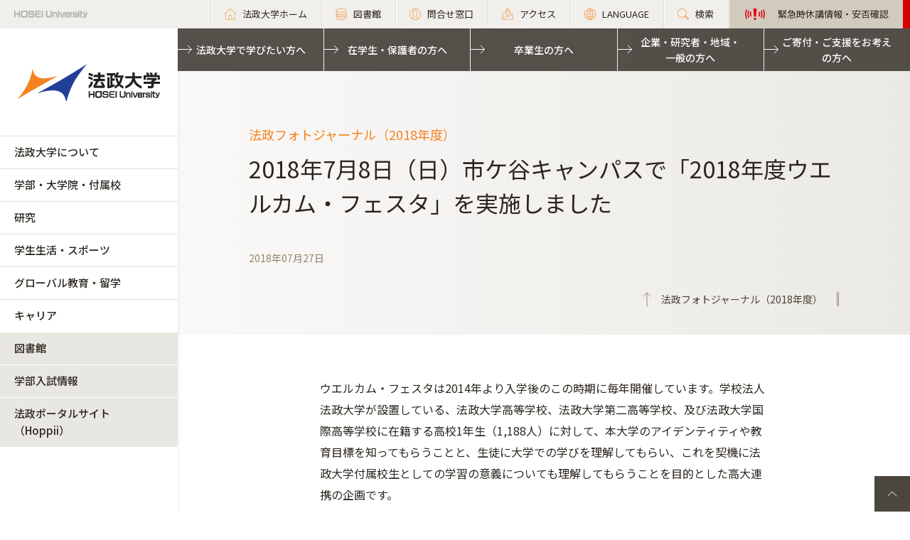

--- FILE ---
content_type: text/html; charset=UTF-8
request_url: https://www.hosei.ac.jp/koho/photo/2018/180727_2/
body_size: 45870
content:

<!-- ヘッダーの読み込み判定 -->
<!DOCTYPE html>
<html lang="ja">
<head>
  <meta charset="UTF-8">
  <meta http-equiv="X-UA-Compatible" content="IE=edge">
  <meta name="viewport" content="width=device-width,initial-scale=1.0,minimum-scale=1.0,user-scalable=yes">
  <meta name="format-detection" content="telephone=no">
  
<!-- Google Tag Manager -->
<script>(function(w,d,s,l,i){w[l]=w[l]||[];w[l].push({'gtm.start':
new Date().getTime(),event:'gtm.js'});var f=d.getElementsByTagName(s)[0],
j=d.createElement(s),dl=l!='dataLayer'?'&l='+l:'';j.async=true;j.src=
'https://www.googletagmanager.com/gtm.js?id='+i+dl;f.parentNode.insertBefore(j,f);
})(window,document,'script','dataLayer','GTM-WB9JPGV');</script>
<!-- End Google Tag Manager -->
	
  <!--<link rel="stylesheet" type="text/css" href="/application/themes/all_hosei/css/bootstrap-modified.css">-->
  <!--<link href="/concrete/themes/all_hosei/main.less?ccm_nocache=ca17add95b11d1baf3d74fcd3fa4637fb02c14ba" rel="stylesheet" type="text/css" media="all">-->

  

<title>2018年7月8日（日）市ケ谷キャンパスで「2018年度ウエルカム・フェスタ」を実施しました :: 法政大学</title>

<meta http-equiv="content-type" content="text/html; charset=UTF-8"/>
<meta name="generator" content="concrete5 - 8.5.1"/>
<link rel="canonical" href="https://www.hosei.ac.jp/koho/photo/2018/180727_2?auth=9abbb458a78210eb174f4bdd385bcf54">
<script type="text/javascript">
    var CCM_DISPATCHER_FILENAME = "/index.php";
    var CCM_CID = 17205;
    var CCM_EDIT_MODE = false;
    var CCM_ARRANGE_MODE = false;
    var CCM_IMAGE_PATH = "/concrete/images";
    var CCM_TOOLS_PATH = "/index.php/tools/required";
    var CCM_APPLICATION_URL = "https://www.hosei.ac.jp";
    var CCM_REL = "";
    var CCM_ACTIVE_LOCALE = "ja_JP";
</script>
<link href="/concrete/css/font-awesome.css?ccm_nocache=ca17add95b11d1baf3d74fcd3fa4637fb02c14ba" rel="stylesheet" type="text/css" media="all">
<script type="text/javascript" src="/concrete/js/jquery.js?ccm_nocache=ca17add95b11d1baf3d74fcd3fa4637fb02c14ba"></script>
<!--[if lt IE 9]><script type="text/javascript" src="/concrete/js/ie/html5-shiv.js?ccm_nocache=ca17add95b11d1baf3d74fcd3fa4637fb02c14ba"></script><![endif]-->
<!--[if lt IE 9]><script type="text/javascript" src="/concrete/js/ie/respond.js?ccm_nocache=ca17add95b11d1baf3d74fcd3fa4637fb02c14ba"></script><![endif]-->
<!-- Google Tag Manager -->
<script>(function(w,d,s,l,i){w[l]=w[l]||[];w[l].push({'gtm.start':
new Date().getTime(),event:'gtm.js'});var f=d.getElementsByTagName(s)[0],
j=d.createElement(s),dl=l!='dataLayer'?'&l='+l:'';j.async=true;j.src=
'https://www.googletagmanager.com/gtm.js?id='+i+dl;f.parentNode.insertBefore(j,f);
})(window,document,'script','dataLayer','GTM-WB9JPGV');</script>
<!-- End Google Tag Manager -->

<!-- Google Tag Manager (noscript) -->
<noscript><iframe src="https://www.googletagmanager.com/ns.html?id=GTM-WB9JPGV"
height="0" width="0" style="display:none;visibility:hidden"></iframe></noscript>
<!-- End Google Tag Manager (noscript) -->  <meta name="viewport" content="width=device-width, initial-scale=1.0">
  <script>
      if (navigator.userAgent.match(/IEMobile\/10\.0/)) {
          var msViewportStyle = document.createElement('style')
          msViewportStyle.appendChild(
              document.createTextNode(
                  '@-ms-viewport{width:auto!important}'
              )
          )
          document.querySelector('head').appendChild(msViewportStyle)
      }
  </script>
  
  <!-- 全サイト共通 -->
  <link rel="stylesheet" href="/common/css/style.css" media="all">
  <script src="/common/js/libs/jquery.matchHeight.js"></script>
  <script src="/common/js/common.js"></script>
  <!-- 全学用 -->
  <link rel="stylesheet" href="/application/themes/all_hosei/css/all/common.css" media="all">

</head>
<body id="gDef" class="lDef">
	
<!-- Google Tag Manager (noscript) -->
<noscript><iframe src="https://www.googletagmanager.com/ns.html?id=GTM-WB9JPGV"
height="0" width="0" style="display:none;visibility:hidden"></iframe></noscript>
<!-- End Google Tag Manager (noscript) -->

<div class="ccm-page page-type-past-article page-template-article-past">

<!-- 全学用ヘッダー -->
<header class="header">
  <div class="header-in">
    <p class="header-logo">
      <a href="/">
        <img src="/common/img/logo_header_01.png" class="only-pc" alt="HOSEI University">
        <img src="/common/img/logo_01.png" class="only-tb-sp" alt="法政大学 HOSEI University">
      </a>
    </p>
    <div class="header-utility">

      <ul class="header-link">
        <li class="item only-pc"><a href="/" class="link icon-home"><span>法政大学ホーム</span></a></li>
        <li class="item only-pc"><a href="/library" class="link icon-database"><span>図書館</span></a></li>
        <li class="item only-pc"><a href="/toiawase" class="link icon-user"><span>問合せ窓口</span></a></li>
        <li class="item"><a href="/access" class="link icon-map"><span>アクセス</span></a></li>
        <li class="item"><a href="/language" class="link icon-lang"><span>LANGUAGE</span></a></li>
        <li class="item"><a href="/search" class="link icon-search"><span>検索</span></a></li>
				<li class="item only-pc emergency">
          

    

                    
            <a class="link" href="https://www.hosei.ac.jp/hosei/torikumi/bousai/kinkyu" target="_blank">
                <span>緊急時休講情報・安否確認</span>
            </a>

        

        </li>
      </ul>

      <div class="header-menu">
        <div class="button">
          <span></span>
          <span></span>
          <span></span>
        </div>
        <p class="text">MENU</p>
      </div>
    </div>
  </div><!-- /header-in -->
</header><!-- /header -->
  
<!-- 全学グローバルナビ -->
<nav class="nav-global-wrap">
  <p class="logo-nav"><a href="/" class="link"><img src="/common/img/logo_01.png" alt="法政大学 HOSEI University"></a></p>
  <div class="nav-global">
    <ul class="list-nav">
      <li class="item only-tb-sp"><a href="/">法政大学ホーム</a></li>
      <li class="item"><a href="/hosei">法政大学について</a></li>
      <li class="item"><a href="/kyoiku">学部・大学院・付属校</a></li>
      <li class="item"><a href="/kenkyu">研究</a></li>
      <li class="item"><a href="/campuslife">学生生活・スポーツ</a></li>
      <li class="item"><a href="/kokusaikoryu">グローバル教育・留学</a></li>
      <li class="item"><a href="/careershien">キャリア</a></li>
    </ul>
    

    

      <ul class="list-nav">
                    
            <li class="item type-01">
                <a href="/library" target="_blank">図書館</a>
            </li>
        
                    
            <li class="item type-01">
                <a href="http://nyushi.hosei.ac.jp/" target="_blank">学部入試情報</a>
            </li>
        
                    
            <li class="item type-01">
                <a href="https://hoppii.hosei.ac.jp/portal" target="_blank">法政ポータルサイト（Hoppii）</a>
            </li>
        
                </ul>


    <div class="only-tb-sp">
        <ul class="list-header emergency"><li class="item">

    

                    
            <a class="link" href="https://www.hosei.ac.jp/hosei/torikumi/bousai/kinkyu" target="_blank">
                <span>緊急時休講情報・安否確認</span>
            </a>

        

</li></ul>    </div>

    <ul class="list-header">
      <li class="item"><a href="/jukensei" class="link">法政大学で学びたい方へ</a></li>
      <li class="item"><a href="/zaigakusei" class="link">在学生・保護者の方へ</a></li>
      <li class="item"><a href="/sotsugyosei" class="link">卒業生の方へ</a></li>
      <li class="item"><a href="/kigyo" class="link">企業・研究者・地域・<br class="only-pc">一般の方へ</a></li>
      <li class="item"><a href="/kifu" class="link">ご寄付・ご支援をお考えの方へ</a></li>
    </ul>
    <div class="only-tb-sp">
      <ul class="list-header-link">
        <li class="item"><a href="/library" class="link"><span>図書館</span></a></li>
        <li class="item"><a href="/toiawase" class="link"><span>問合せ窓口</span></a></li>
      </ul>
    </div>
    
  </div>
</nav><!-- /nav-global --><link rel="stylesheet" href="/common/css/various.css" media="all">
<link rel="stylesheet" href="/common/css/article_past.css" media="all">
<!-- <link rel="stylesheet" href="/common/css/article_past_sp.css" media="all"> -->

<div class="wrapper">
  <div class="contents">
  
      <!-- ページタイトル -->
      <div class="hero-cmn-detail"><div class="hero-cmn-in"><p class="txt-hero-detail">法政フォトジャーナル（2018年度）</p><h1 class="ttl-hero-detail">2018年7月8日（日）市ケ谷キャンパスで「2018年度ウエルカム・フェスタ」を実施しました</h1><ul class="list-cmn-tag">
          <li>2018年07月27日</li>

      </ul><a href="/koho/photo/2018" class="link-cmn-hero link-cmn-hero-brown"><span>法政フォトジャーナル（2018年度）</span></a></div>    
    </div><!-- /hero-cmn-detail -->
    
    <!-- Main-->
    <section class="sec-cmn">
			<div id="MAIN-CONTENT-AREA">
      

    <div class="box-cmn editor"><div class="lead"><!-- /lead --></div></div>


    <div class="box-cmn editor"><div class="full"> <p>ウエルカム・フェスタは2014年より入学後のこの時期に毎年開催しています。学校法人法政大学が設置している、法政大学高等学校、法政大学第二高等学校、及び法政大学国際高等学校に在籍する高校1年生（1,188人）に対して、本大学のアイデンティティや教育目標を知ってもらうことと、生徒に大学での学びを理解してもらい、これを契機に法政大学付属校生としての学習の意義についても理解してもらうことを目的とした高大連携の企画です。</p> <p>プログラムは午前・午後の2部に分け同一内容で実施しました。</p> <p>プログラム前半では、外濠校舎の薩埵ホールで廣瀬克哉副学長・常務理事のあいさつの後、大﨑雄二ウエルカム・フェスタ実行委員長（社会学部教授）が開会宣言を行いました。引き続き、キャリアデザイン学部の寺崎里水准教授が、大学と高校の学びの繋がりにおける「学問のチカラ」をテーマとした講演を行いました。その後、ピアネット活動に参加している学生スタッフが、生徒に対して「法政大学の歴史」などのクイズや「学生生活」のトークセッションを行って、法政大学がどのようなところなのかを伝えました。</p> <p>後半では、生徒は8つの教室に分かれ、2つの学部から身近な「ロールモデル」である学生へ教員からのインタビュー形式で大学での自主的な学びの実践例を紹介する「学びのモデル」に参加しました。 限られた時間の中で、生徒に理解してもらえるように、学生は工夫を凝らしてプレゼンを行っていました。教員から、「生徒は『学びのモデル』で、学生と接することにより、啓発された部分はあった」との感想がありました。</p> <p>生徒の保護者に対しても参加を呼びかけ約300人の参加申込みがありました。保護者は薩埵ホールで、プログラム前半は生徒と一緒に講演等を聴講し、後半はキャリアデザイン学部の梅崎修教授からの「大学生のシュウカツ」と題する就職活動の状況の報告と保護者として支援できることやわが子への接し方をテーマとした講演を聞きました。</p> <p>参加した生徒からは、「付属校の生徒として、いまやっておくべきことが分かってよかった」「法政大学がどんな大学か、付属校出身の先輩から話を聞くことができて参考になった」などの声が、また、保護者からは、「子供へのアドバイスの仕方は普段気付いていないことなので新鮮な感じがした」「親として子供への接し方について考えるよい機会となった」などの声が寄せられました。</p> <h3><span>プログラム</span></h3> <!-- /full --></div></div>


    <div class="box-cmn editor"><div class="half parallelBlockALL_halfC_2"><div class="unit"> <div class="roundBlockB_l"><div class="image"><div><img src="/images/koho/photo/2018/07/0727_2/180727_01_2.jpg"alt="廣瀬克哉副学長・常務理事のあいさつ" width="300"/></div><p class="caption">廣瀬克哉副学長・常務理事のあいさつ</p></div><div class="description"></div></div><!-- /unit --></div><div class="unit"> <div class="roundBlockB_l"><div class="image"><div><img src="/images/koho/photo/2018/07/0727_2/180727_02_2.jpg"alt="大﨑雄二ウエルカム・フェスタ実行委員長（社会学部教授）の開会宣言" width="300"/></div><p class="caption">大﨑雄二ウエルカム・フェスタ実行委員長（社会学部教授）の開会宣言</p></div><div class="description"></div></div><!-- /unit --></div><div class="unit"> <div class="roundBlockB_l"><div class="image"><div><img src="/images/koho/photo/2018/07/0727_2/180727_03_2.jpg"alt="講演：大学と高校の学びをつなぐ「学問のチカラ」　キャリアデザイン学部 寺崎里水准教授" width="300"/></div><p class="caption">講演：大学と高校の学びをつなぐ「学問のチカラ」　キャリアデザイン学部 寺崎里水准教授</p></div><div class="description"></div></div><!-- /unit --></div><div class="unit"> <div class="roundBlockB_l"><div class="image"><div><img src="/images/koho/photo/2018/07/0727_2/180727_04_2.jpg"alt="学生企画：タイトル「そうだ、大学に行こう」　ピアネット活動に参加の学生スタッフによる企画" width="300"/></div><p class="caption">学生企画：タイトル「そうだ、大学に行こう」　ピアネット活動に参加の学生スタッフによる企画</p></div><div class="description"></div></div><!-- /unit --></div><div class="unit"> <div class="roundBlockB_l"><div class="image"><div><img src="/images/koho/photo/2018/07/0727_2/180727_05_2.jpg"alt="大学での学び紹介「学びのモデル」（※生徒のみ）" width="300"/></div><p class="caption">大学での学び紹介「学びのモデル」（※生徒のみ）</p></div><div class="description"></div></div><!-- /unit --></div><div class="unit"> <div class="roundBlockB_l"><div class="image"><div><img src="/images/koho/photo/2018/07/0727_2/180727_06_2.jpg"alt="大学での学び紹介「学びのモデル」（※生徒のみ）" width="300"/></div><p class="caption">大学での学び紹介「学びのモデル」（※生徒のみ）</p></div><div class="description"></div></div><!-- /unit --></div><div class="unit"> <div class="roundBlockB_l"><div class="image"><div><img src="/images/koho/photo/2018/07/0727_2/180727_07_2.jpg"alt="大学での学び紹介「学びのモデル」（※生徒のみ）" width="300"/></div><p class="caption">大学での学び紹介「学びのモデル」（※生徒のみ）</p></div><div class="description"></div></div><!-- /unit --></div><div class="unit"> <div class="roundBlockB_l"><div class="image"><div><img src="/images/koho/photo/2018/07/0727_2/180727_08_2.jpg"alt="講演：「大学生のシュウカツ」　キャリアデザイン学部 梅崎修教授（※保護者のみ）" width="300"/></div><p class="caption">講演：「大学生のシュウカツ」　キャリアデザイン学部 梅崎修教授（※保護者のみ）</p></div><div class="description"></div></div><!-- /unit --></div><!-- /half --></div></div>
			</div>
    </section><!-- /sec-cmn -->
      
<!--    <div class="box-notice-list">
      <a href="/koho/photo/2018" class="btn-notice-link">法政フォトジャーナル（2018年度） 一覧</a>
    </div> -->

  </div><!-- /contents -->


  <!-- 全学フッター -->
  <footer class="footer">
    <div class="footer-top">
      <div class="footer-in">
        <div class="footer-utility">
          <p class="footer-logo"><a href="/"><img src="/common/img/logo_01.png" alt="法政大学 HOSEI University"></a></p>
          <ul class="footer-sns">
            <li class="item"><a href="http://twitter.com/hosei_pr" class="link" target="_blank"><img src="/common/img/ico_twitter_01c.png" alt="twitter"></a></li>
            <li class="item"><a href="https://www.facebook.com/HoseiUniversity" class="link" target="_blank"><img src="/common/img/ico_facebook_01c.png" alt="facebook"></a></li>
            <li class="item"><a href="http://www.linkedin.com/edu/school?id=14047" class="link" target="_blank"><img src="/common/img/ico_linkedin_01c.png" alt="linkedin"></a></li>
            <li class="item"><a href="https://www.youtube.com/user/hoseiPR" class="link" target="_blank"><img src="/common/img/ico_youtube_01c.png" alt="youtube"></a></li>
            <li class="item"><a href="https://www.instagram.com/hosei_university/" class="link" target="_blank"><img src="/common/img/ico_instagram_01c.png" alt="instagram"></a></li>
          </ul>
        </div><!-- /footer-utility -->

        <div class="footer-link-wrap">
          <div class="col">
            <p class="title">
              <span class="text"><a href="/hosei" class="link">法政大学について</a></span>
              <span class="btn-accd"></span>
            </p>
            

    <ul class="footer-link"><li class="item"><a href="https://www.hosei.ac.jp/hosei/daigakugaiyo" target="_self" class="link">法政大学概要</a><ul><li class="item"><a href="https://www.hosei.ac.jp/hosei/daigakugaiyo/socho" target="_self" class="link">総長・役員</a></li><li class="item"><a href="https://www.hosei.ac.jp/hosei/daigakugaiyo/rinen" target="_self" class="link">大学憲章・理念・長期ビジョン等</a></li><li class="item"><a href="https://www.hosei.ac.jp/hosei/daigakugaiyo/daigaku_shi" target="_self" class="link">法政大学の歴史（ＨＯＳＥＩミュージアム）</a></li><li class="item"><a href="https://www.hosei.ac.jp/hosei/daigakugaiyo/symbol" target="_self" class="link">校歌とシンボル</a></li><li class="item"><a href="https://www.hosei.ac.jp/hosei/daigakugaiyo/link" target="_self" class="link">関連団体</a></li></ul></li><li class="item"><a href="https://www.hosei.ac.jp/hosei/renkei" target="_self" class="link">多様な連携・協働</a><ul><li class="item"><a href="https://www.hosei.ac.jp/hosei/renkei/orangenet" target="_self" class="link">卒業生・保護者との連携</a></li><li class="item"><a href="https://www.hosei.ac.jp/hosei/renkei/shakai" target="_self" class="link">全学的な社会地域連携</a></li><li class="item"><a href="https://www.hosei.ac.jp/hosei/renkei/kaku" target="_self" class="link">各キャンパスの社会地域連携</a></li><li class="item"><a href="https://www.hosei.ac.jp/hosei/renkei/kokyo" target="_self" class="link">公共事業及び政策に対する貢献状況</a></li></ul></li><li class="item"><a href="https://www.hosei.ac.jp/hosei/torikumi" target="_self" class="link">本学の取り組み</a><ul><li class="item"><a href="https://www.hosei.ac.jp/diversity" target="_blank" class="link">ダイバーシティ・男女共同参画への取り組み</a></li><li class="item"><a href="https://www.hosei.ac.jp/hosei/torikumi/hojyo" target="_self" class="link">補助金を受けている事業</a></li><li class="item"><a href="https://www.hosei.ac.jp/hosei/torikumi/tayo" target="_self" class="link">多様な教育の取り組み</a></li><li class="item"><a href="https://www.hosei.ac.jp/hosei/torikumi/bousai" target="_self" class="link">防災の取り組み</a></li><li class="item"><a href="https://www.hosei.ac.jp/hosei/torikumi/daikibosizensaigai" target="_self" class="link">大規模自然災害への対応</a></li><li class="item"><a href="https://www.hosei.ac.jp/hosei/torikumi/yakubutsu" target="_self" class="link">薬物使用防止の取り組み</a></li><li class="item"><a href="https://www.hosei.ac.jp/hosei/torikumi/naibutsuho" target="_self" class="link">内部通報の制度・体制　</a></li></ul></li><li class="item"><a href="https://www.hosei.ac.jp/hosei/campus" target="_self" class="link">キャンパス・施設案内</a><ul><li class="item"><a href="/ichigaya" target="_blank" class="link">市ケ谷キャンパス</a></li><li class="item"><a href="/tama" target="_blank" class="link">多摩キャンパス</a></li><li class="item"><a href="/koganei" target="_blank" class="link">小金井キャンパス</a></li><li class="item"><a href="/gaiyo/campus" target="_blank" class="link">市ケ谷キャンパスの施設案内</a></li><li class="item"><a href="/tama/gaiyo" target="_blank" class="link">多摩キャンパスの施設案内</a></li><li class="item"><a href="/koganei/gaiyo" target="_blank" class="link">小金井キャンパスの施設案内</a></li><li class="item"><a href="/campuslife/guide/tenpo" target="_blank" class="link">学内店舗・食堂</a></li><li class="item"><a href="/campuslife/guide/shisetsuriyo/seminar_house" target="_blank" class="link">学外施設</a></li><li class="item"><a href="https://www.hosei.ac.jp/hosei/campus/johoka" target="_self" class="link">情報ネットワーク環境　</a></li><li class="item"><a href="https://www.hosei.ac.jp/hosei/campus/shisetsuriyo" target="_self" class="link">施設等の利用</a></li><li class="item"><a href="https://www.hosei.ac.jp/hosei/campus/chiteki" target="_self" class="link">知的資源・施設の開放</a></li><li class="item"><a href="https://www.hosei.ac.jp/hosei/campus/sports" target="_self" class="link">スポーツ施設</a></li></ul></li><li class="item"><a href="https://www.hosei.ac.jp/hosei/past" target="_self" class="link">本学のこれまでの取り組み</a><ul><li class="item"><a href="https://www.hosei.ac.jp/hosei/past/hojyo" target="_self" class="link">過去に補助金を受けた事業</a></li><li class="item"><a href="https://www.hosei.ac.jp/hosei/past/daikibo" target="_self" class="link">大規模自然災害への対応</a></li></ul></li><li class="item"><a href="https://www.hosei.ac.jp/hosei/fuzoku" target="_self" class="link">付属校</a><ul><li class="item"><a href="https://www.hosei.ac.jp/hosei/fuzoku/hosei" target="_self" class="link">法政大学中学高等学校</a></li><li class="item"><a href="https://www.hosei.ac.jp/hosei/fuzoku/hosei2" target="_self" class="link">法政大学第二中・高等学校</a></li><li class="item"><a href="https://www.hosei.ac.jp/hosei/fuzoku/jyoshi" target="_self" class="link">法政大学国際高等学校</a></li></ul></li><li class="item"><a href="https://www.hosei.ac.jp/hosei/hyoka" target="_self" class="link">大学評価</a><ul><li class="item"><a href="https://www.hosei.ac.jp/hosei/hyoka/daigakuhyoka" target="_self" class="link">第三者評価委員会</a></li><li class="item"><a href="/hyoka/committee" target="_self" class="link">自己点検・評価活動（大学評価室）</a></li></ul></li><li class="item"><a href="https://www.hosei.ac.jp/hosei/disclosure" target="_self" class="link">情報公開</a><ul><li class="item"><a href="https://www.hosei.ac.jp/hosei/disclosure/basic" target="_self" class="link">教育研究上の基本的な情報</a></li><li class="item"><a href="https://www.hosei.ac.jp/hosei/disclosure/acquire" target="_self" class="link">修学上の情報</a></li><li class="item"><a href="https://www.hosei.ac.jp/hosei/disclosure/researchactivity" target="_self" class="link">研究活動に関する情報</a></li><li class="item"><a href="https://www.hosei.ac.jp/hosei/disclosure/philanthropy" target="_self" class="link">社会貢献に関する情報</a></li><li class="item"><a href="https://www.hosei.ac.jp/hosei/disclosure/ducationalfoundation" target="_self" class="link">本法人に関する情報</a></li><li class="item"><a href="https://www.hosei.ac.jp/hosei/disclosure/jyohokaiji" target="_self" class="link">情報開示請求</a></li><li class="item"><a href="https://www.hosei.ac.jp/hosei/disclosure/jittaichosa" target="_self" class="link">学生生活実態調査</a></li><li class="item"><a href="https://www.hosei.ac.jp/hosei/disclosure/hokoku" target="_self" class="link">予算・決算・事業報告</a></li></ul></li></ul>
          </div><!-- /col -->
          <div class="col">
            <p class="title">
              <span class="text"><a href="/kyoiku" class="link">学部・大学院・付属校</a></span>
              <span class="btn-accd"></span>
            </p>
            

    <ul class="footer-link"><li class="item"><a href="https://www.hosei.ac.jp/kyoiku/tayosei" target="_self" class="link">学びの多様性</a><ul><li class="item"><a href="https://www.hosei.ac.jp/kyoiku/tayosei/global" target="_self" class="link">グローバルな学び</a></li><li class="item"><a href="https://www.hosei.ac.jp/kyoiku/tayosei/field" target="_self" class="link">現場（フィールド）で学ぶ</a></li><li class="item"><a href="https://www.hosei.ac.jp/kyoiku/tayosei/sogo" target="_self" class="link">総合大学の学び</a></li><li class="item"><a href="https://www.hosei.ac.jp/kyoiku/tayosei/career" target="_self" class="link">キャリア形成と学習</a></li><li class="item"><a href="https://www.hosei.ac.jp/kyoiku/tayosei/gakusei" target="_self" class="link">学生主体の学び</a></li><li class="item"><a href="/sdgs" target="_blank" class="link">法政大学 for SDGs</a></li><li class="item"><a href="https://www.hosei.ac.jp/recurrent/" target="_blank" class="link">リカレント教育・生涯学習</a></li></ul></li><li class="item"><a href="https://www.hosei.ac.jp/kyoiku/taisei" target="_self" class="link">多様な学びを支援する体制</a></li><li class="item"><a href="https://www.hosei.ac.jp/kyoiku/gakubu" target="_self" class="link">学部</a><ul><li class="item"><a href="/hogaku" target="_blank" class="link">法学部</a></li><li class="item"><a href="/bungaku" target="_blank" class="link">文学部</a></li><li class="item"><a href="/keiei" target="_blank" class="link">経営学部</a></li><li class="item"><a href="/kokusai" target="_blank" class="link">国際文化学部</a></li><li class="item"><a href="/ningenkankyo" target="_blank" class="link">人間環境学部</a></li><li class="item"><a href="/careerdesign" target="_blank" class="link">キャリアデザイン学部</a></li><li class="item"><a href="/edn" target="_blank" class="link">デザイン工学部</a></li><li class="item"><a href="/gis" target="_blank" class="link">GIS（グローバル教養学部）</a></li><li class="item"><a href="/keizai" target="_blank" class="link">経済学部</a></li><li class="item"><a href="/shakai" target="_blank" class="link">社会学部</a></li><li class="item"><a href="/gendaifukushi" target="_blank" class="link">現代福祉学部</a></li><li class="item"><a href="/sports" target="_blank" class="link">スポーツ健康学部</a></li><li class="item"><a href="https://cis.hosei.ac.jp/" target="_blank" class="link">情報科学部</a></li><li class="item"><a href="/riko" target="_blank" class="link">理工学部</a></li><li class="item"><a href="/seimei" target="_blank" class="link">生命科学部</a></li><li class="item"><a href="/ssi" target="_blank" class="link">SSI（スポーツ・サイエンス・インスティテュート）</a></li></ul></li><li class="item"><a href="https://www.hosei.ac.jp/kyoiku/daigakuin" target="_self" class="link">大学院</a><ul><li class="item"><a href="/gs/jinbun" target="_blank" class="link">人文科学研究科</a></li><li class="item"><a href="/gs/kokusaibunka" target="_blank" class="link">国際文化研究科</a></li><li class="item"><a href="/gs/keizai" target="_blank" class="link">経済学研究科</a></li><li class="item"><a href="/gs/hou" target="_blank" class="link">法学研究科</a></li><li class="item"><a href="/gs/seiji" target="_blank" class="link">政治学研究科</a></li><li class="item"><a href="/gs/shakai" target="_blank" class="link">社会学研究科</a></li><li class="item"><a href="/gs/keiei" target="_blank" class="link">経営学研究科</a></li><li class="item"><a href="/gs/ningenshakai" target="_blank" class="link">人間社会研究科</a></li><li class="item"><a href="/gs/seisakusozo" target="_blank" class="link">政策創造研究科</a></li><li class="item"><a href="/gs/kokyoseisaku" target="_blank" class="link">公共政策研究科</a></li><li class="item"><a href="/gs/careerdesign" target="_blank" class="link">キャリアデザイン学研究科</a></li><li class="item"><a href="/gs/rentai" target="_blank" class="link">連帯社会インスティテュート</a></li><li class="item"><a href="/gs/sports" target="_blank" class="link">スポーツ健康学研究科</a></li><li class="item"><a href="https://cis.hosei.ac.jp/gs/" target="_blank" class="link">情報科学研究科</a></li><li class="item"><a href="http://www.design.hosei.ac.jp/" target="_blank" class="link">デザイン工学研究科</a></li><li class="item"><a href="/gs/riko" target="_blank" class="link">理工学研究科</a></li><li class="item"><a href="http://iist.hosei.ac.jp/" target="_blank" class="link">総合理工学インスティテュート（IIST）</a></li></ul></li><li class="item"><a href="https://www.hosei.ac.jp/kyoiku/senmonshoku" target="_self" class="link">専門職大学院</a><ul><li class="item"><a href="https://lawschool.hosei.ac.jp/" target="_blank" class="link">法科大学院</a></li><li class="item"><a href="http://www.im.i.hosei.ac.jp/" target="_blank" class="link">経営大学院</a></li></ul></li><li class="item"><a href="https://www.tsukyo.hosei.ac.jp/" target="_blank" class="link">通信教育部</a></li><li class="item"><a href="https://www.hosei.ac.jp/kyoiku/fuzoku" target="_self" class="link">付属校</a><ul><li class="item"><a href="https://www.hosei.ed.jp/" target="_blank" class="link">法政大学中学高等学校</a></li><li class="item"><a href="http://www.hosei2.ed.jp/" target="_blank" class="link">法政大学第二中・高等学校</a></li><li class="item"><a href="https://kokusai-high.ws.hosei.ac.jp/" target="_blank" class="link">法政大学国際高等学校</a></li></ul></li><li class="item"><a href="/kyoin" target="_blank" class="link">教員紹介</a></li></ul>
          </div><!-- /col -->
          <div class="col">
            <p class="title">
              <span class="text"><a href="/kenkyu" class="link">研究</a></span>
              <span class="btn-accd"></span>
            </p>
            

    <ul class="footer-link"><li class="item"><a href="https://www.hosei.ac.jp/kenkyu/gakujutsu" target="_self" class="link">学術研究データベース</a></li><li class="item"><a href="https://www.hosei.ac.jp/kenkyu/inside" target="_self" class="link">研究活動の支援</a></li><li class="item"><a href="https://www.hosei.ac.jp/kenkyu/sankangaku" target="_self" class="link">産官学連携</a><ul><li class="item"><a href="https://www.hosei.ac.jp/kenkyu/sankangaku/aisatu" target="_self" class="link">担当理事あいさつ</a></li><li class="item"><a href="https://www.hosei.ac.jp/kenkyu/sankangaku/gyomu" target="_self" class="link">業務内容・業務時間</a></li><li class="item"><a href="https://www.hosei.ac.jp/kenkyu/sankangaku/access" target="_self" class="link">アクセス・問合せ窓口</a></li><li class="item"><a href="https://www.hosei.ac.jp/kenkyu/sankangaku/jutaku_kyodo" target="_self" class="link">受託・共同研究</a></li><li class="item"><a href="https://www.hosei.ac.jp/kenkyu/sankangaku/kihu" target="_self" class="link">寄付研究</a></li><li class="item"><a href="https://www.hosei.ac.jp/kenkyu/sankangaku/news" target="_self" class="link">お知らせ</a></li><li class="item"><a href="https://www.hosei.ac.jp/kenkyu/sankangaku/liaison" target="_self" class="link">リエゾンオフィス</a></li><li class="item"><a href="https://twitter.com/hosei_kenkai" target="_blank" class="link">法政大学研究開発センターtwitter</a></li></ul></li><li class="item"><a href="https://www.hosei.ac.jp/kenkyu/kenkyukaihatsu" target="_self" class="link">研究開発センター</a><ul><li class="item"><a href="https://www.hosei.ac.jp/kenkyu/kenkyukaihatsu/about" target="_self" class="link">業務内容・業務時間・アクセス</a></li><li class="item"><a href="https://www.hosei.ac.jp/kenkyu/kenkyukaihatsu/kakenjisseki" target="_self" class="link">科学研究費助成事業</a></li><li class="item"><a href="https://www.hosei.ac.jp/kenkyu/kenkyukaihatsu/yosiki" target="_self" class="link">受託・共同・寄付研究</a></li><li class="item"><a href="https://www.hosei.ac.jp/kenkyu/kenkyukaihatsu/foundation" target="_self" class="link">外部資金公募情報</a></li><li class="item"><a href="https://www.hosei.ac.jp/kenkyu/kenkyukaihatsu/newsletter" target="_self" class="link">研究開発センター　ニュースレター</a></li><li class="item"><a href="https://www.hosei.ac.jp/kenkyu/kenkyukaihatsu/inspectioncenter" target="_self" class="link">法政大学検収センター</a></li></ul></li><li class="item"><a href="https://www.hosei.ac.jp/kenkyu/kenkyusho" target="_self" class="link">研究所</a><ul><li class="item"><a href="https://www.hosei.ac.jp/kenkyu/kenkyusho/huchi" target="_self" class="link">附置研究所</a></li><li class="item"><a href="https://www.hosei.ac.jp/kenkyu/kenkyusho/seechi" target="_self" class="link">設置研究所（サステイナビリティ実践知研究機構）</a></li><li class="item"><a href="https://www.hosei.ac.jp/kenkyu/kenkyusho/tokuteikadai" target="_self" class="link">大学院特定課題研究所</a></li><li class="item"><a href="https://www.hosei.ac.jp/kenkyu/kenkyusho/settisyuryo" target="_self" class="link">設置終了した研究所</a></li></ul></li><li class="item"><a href="https://museum.hosei.ac.jp/" target="_blank" class="link">ＨＯＳＥＩミュージアム</a></li><li class="item"><a href="https://www.hosei.ac.jp/kenkyu/achievement" target="_self" class="link">研究実績・採択実績</a><ul><li class="item"><a href="https://www.hosei.ac.jp/kenkyu/achievement/achievement_kakenjisseki1" target="_self" class="link">科学研究費助成事業</a></li><li class="item"><a href="https://www.hosei.ac.jp/hosei/disclosure/researchactivity/" target="_blank" class="link">研究活動に関する情報</a></li><li class="item"><a href="https://www.hosei.ac.jp/kenkyu/achievement/jst" target="_self" class="link">JST採択実績</a></li><li class="item"><a href="https://www.hosei.ac.jp/kenkyu/achievement/jka" target="_self" class="link">JKA採択実績・補助事業概要</a></li><li class="item"><a href="https://www.hosei.ac.jp/kenkyu/achievement/39405" target="_self" class="link">研究シーズ集</a></li></ul></li><li class="item"><a href="https://www.hosei.ac.jp/kenkyu/anzenhosho_yushutsukanri" target="_self" class="link">安全保障輸出管理について（関連規程・取り組み）</a></li><li class="item"><a href="https://www.hosei.ac.jp/kenkyu/6204" target="_self" class="link">不正防止に係る取り組み・規程</a></li></ul>
          </div><!-- /col -->
          <div class="col">
            <p class="title">
              <span class="text"><a href="/campuslife" class="link">学生生活・スポーツ</a></span>
              <span class="btn-accd"></span>
            </p>
            

    <ul class="footer-link"><li class="item"><a href="https://www.hosei.ac.jp/campuslife/guide" target="_self" class="link">学生生活ガイド</a><ul><li class="item"><a href="https://www.hosei.ac.jp/campuslife/guide/jugyo" target="_self" class="link">授業・履修</a></li><li class="item"><a href="https://www.hosei.ac.jp/campuslife/guide/gakuji" target="_self" class="link">学年暦・時間割・入構時間</a></li><li class="item"><a href="https://www.hosei.ac.jp/campuslife/guide/shinsei" target="_self" class="link">各種申請・手続き</a></li><li class="item"><a href="https://www.hosei.ac.jp/campuslife/guide/gakuhi" target="_self" class="link">学費</a></li><li class="item"><a href="/campuslife/shogaku" target="_self" class="link">奨学金・貸費金制度（学部生対象）</a></li><li class="item"><a href="https://www.hosei.ac.jp/campuslife/guide/tenpo" target="_self" class="link">学内店舗・食堂</a></li><li class="item"><a href="https://www.hosei.ac.jp/campuslife/guide/shisetsuriyo" target="_self" class="link">施設等の利用</a></li><li class="item"><a href="https://www.hosei.ac.jp/campuslife/guide/chui" target="_self" class="link">学生生活上の注意事項</a></li></ul></li><li class="item"><a href="https://www.hosei.ac.jp/campuslife/support" target="_self" class="link">学生生活サポート</a><ul><li class="item"><a href="https://www.hosei.ac.jp/campuslife/support/shien" target="_self" class="link">学習支援</a></li><li class="item"><a href="/careercenter" target="_blank" class="link">キャリア支援</a></li><li class="item"><a href="/volunteer" target="_blank" class="link">ボランティア活動支援</a></li><li class="item"><a href="http://www.global.hosei.ac.jp/" target="_blank" class="link">国際交流支援</a></li><li class="item"><a href="https://www.hosei.ac.jp/campuslife/support/kenko_sodan" target="_self" class="link">健康管理（診療所）</a></li><li class="item"><a href="https://www.hosei.ac.jp/campuslife/support/sodanmadoguchi" target="_self" class="link">相談窓口</a></li><li class="item"><a href="https://www.hosei.ac.jp/campuslife/support/keiyaku" target="_self" class="link">ゼミでの契約宿舎利用における宿泊料補助</a></li><li class="item"><a href="https://www.hosei.ac.jp/campuslife/support/rosen_bus" target="_self" class="link">路線バス割安定期券・回数券の販売</a></li><li class="item"><a href="https://www.hosei.ac.jp/campuslife/support/campus_members" target="_self" class="link">博物館・美術館キャンパスメンバーズ利用案内</a></li><li class="item"><a href="https://www.hosei.ac.jp/campuslife/support/baito" target="_self" class="link">アルバイト紹介</a></li><li class="item"><a href="https://www.hosei.ac.jp/campuslife/support/heyashokai" target="_self" class="link">法政大学専用寮・推薦寮とアパート・マンション紹介</a></li><li class="item"><a href="https://www.hosei.ac.jp/campuslife/support/saigaihoken" target="_self" class="link">学生教育研究災害傷害保険</a></li><li class="item"><a href="https://www.hosei.ac.jp/campuslife/support/card" target="_self" class="link">法政オレンジCAMPUSカード</a></li><li class="item"><a href="https://www.hosei.ac.jp/campuslife/support/madoguchi" target="_self" class="link">学内窓口案内</a></li><li class="item"><a href="https://www.hosei.ac.jp/campuslife/support/sns" target="_self" class="link">SNS利用にあたって</a></li></ul></li><li class="item"><a href="https://www.hosei.ac.jp/campuslife/katsudo" target="_self" class="link">課外活動</a><ul><li class="item"><a href="/gakuseishien/" target="_blank" class="link">法政大学ピア・ネット</a></li><li class="item"><a href="/volunteer/" target="_blank" class="link">ボランティアセンター</a></li><li class="item"><a href="http://hucc.hosei.ac.jp/" target="_blank" class="link">多摩地域交流センター</a></li><li class="item"><a href="https://www.hosei.ac.jp/campuslife/katsudo/shorei" target="_self" class="link">学術・文化奨励金</a></li><li class="item"><a href="https://www.hosei.ac.jp/campuslife/katsudo/kensho" target="_self" class="link">法政大学懸賞論文</a></li><li class="item"><a href="https://www.hosei.ac.jp/campuslife/katsudo/digital" target="_self" class="link">デジタルコンテンツ・コンテスト</a></li><li class="item"><a href="https://www.hosei.ac.jp/campuslife/katsudo/program" target="_self" class="link">課外活動プログラム</a></li><li class="item"><a href="https://www.hosei.ac.jp/campuslife/katsudo/tama" target="_self" class="link">キャンパスコンサート</a></li></ul></li><li class="item"><a href="https://www.hosei.ac.jp/campuslife/club" target="_self" class="link">クラブ・サークル活動</a><ul><li class="item"><a href="https://www.hosei.ac.jp/campuslife/club/taiikukai" target="_self" class="link">体育会</a></li><li class="item"><a href="https://www.hosei.ac.jp/campuslife/club/toroku" target="_self" class="link">登録団体</a></li><li class="item"><a href="https://www.hosei.ac.jp/campuslife/club/gakujutsu" target="_self" class="link">学術団体</a></li><li class="item"><a href="https://www.hosei.ac.jp/campuslife/club/hojyokin" target="_self" class="link">学生団体補助金について</a></li><li class="item"><a href="https://www.hosei.ac.jp/campuslife/club/daigakusai" target="_self" class="link">大学祭</a></li></ul></li><li class="item"><a href="/taiikukai" target="_blank" class="link">法政スポーツ</a></li></ul>
          </div><!-- /col -->
          <div class="col">
            <p class="title">
              <span class="text"><a href="/kokusaikoryu" class="link">グローバル教育・留学</a></span>
              <span class="btn-accd"></span>
            </p>
            

    <ul class="footer-link"><li class="item"><a href="https://www.hosei.ac.jp/kokusaikoryu/torikumi" target="_self" class="link">グローバル化への取組</a><ul><li class="item"><a href="https://www.hosei.ac.jp/kokusaikoryu/torikumi/g_policy" target="_self" class="link">法政大学グローバルポリシー</a></li></ul></li><li class="item"><a href="https://www.hosei.ac.jp/kokusaikoryu/program" target="_self" class="link">様々なプログラム</a></li><li class="item"><a href="http://www.global.hosei.ac.jp/" target="_blank" class="link">グローバル教育センター</a></li><li class="item"><a href="http://www.global.hosei.ac.jp/about/kaigai_kyotei/" target="_blank" class="link">海外交流協定大学</a></li></ul>
          </div><!-- /col -->
          <div class="col">
            <p class="title">
              <span class="text"><a href="/careershien" class="link">キャリア</a></span>
              <span class="btn-accd"></span>
            </p>
            

    <ul class="footer-link"><li class="item"><a href="https://www.hosei.ac.jp/careershien/careerdesign" target="_self" class="link">法政大学のキャリア教育</a><ul><li class="item"><a href="https://www.hosei.ac.jp/careershien/careerdesign/socho" target="_self" class="link">キャリアセンター長からのメッセージ</a></li></ul></li><li class="item"><a href="/careercenter" target="_blank" class="link">キャリアセンター</a></li><li class="item"><a href="https://www.hosei.ac.jp/careershien/support" target="_self" class="link">就職サポートプログラム</a></li></ul>
          </div><!-- /col -->
          <div class="col">
            <p class="title">
              <span class="text"><a href="/info" class="link">更新情報</a></span>
              <span class="btn-accd"></span>
            </p>
            <ul class="footer-link">
              <li class="item"><a href="/info" class="link">お知らせ</a></li>
              <li class="item"><a href="/pickup" class="link">PickUP!</a></li>
              <li class="item"><a href="/press" class="link">プレスリリース</a></li>
							<li class="item"><a href="/koho" class="link">広報課からのお知らせ</a></li>
            </ul>
          </div><!-- /col -->
        </div><!-- /footer-links -->
        <div class="footer-link-accd"></div>
          
      </div><!-- /footer-in -->
    </div><!-- /footer-top -->

  

    <div id="AdvancedHTMLBlock104266" class="advanced_html_block">
<div class="footer-deep">
    <div class="footer-in">
        <div class="footer-link-wrap">
            <div class="col">
                <ul class="footer-link">
                    <li class="item"><a href="https://www.hosei.ac.jp/policy" class="link">サイトポリシー</a></li>
                    <li class="item"><a href="https://www.hosei.ac.jp/privacy" class="link">プライバシーポリシー</a></li>
                    <li class="item"><a href="https://www.hosei.ac.jp/hosei/disclosure" class="link">情報公開</a></li>
                </ul>
            </div><!-- /col -->
            <div class="col">
                <ul class="footer-link">
                    <li class="item"><a href="https://www.hosei.ac.jp/saiyo" class="link">採用情報</a></li>
                    <li class="item"><a href="https://www.hosei.ac.jp/kyoshoku" class="link">教職員の方へ</a></li>
                </ul>
            </div><!-- /col -->
        </div><!-- /footer-links -->
    <p class="footer-copyright">Copyright &copy; Hosei University. All rights reserved.</p>
    <p class="btn-cmn-pagetop"><a href="#" class="js-scroll">PageTop</a></p>
    </div>
</div><!-- /footer-deep --></div>
    
  </footer><!-- /footer -->
</div><!-- /wrapper -->


</div>
<script type="text/javascript" src="/concrete/js/picturefill.js?ccm_nocache=ca17add95b11d1baf3d74fcd3fa4637fb02c14ba"></script>

</body>
</html>
